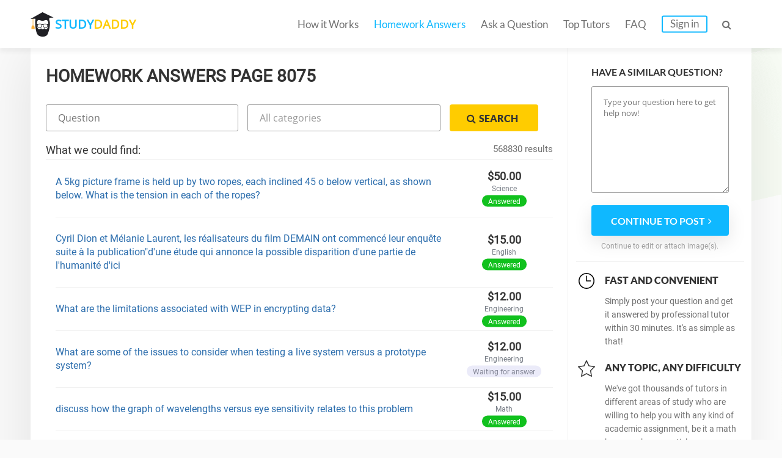

--- FILE ---
content_type: text/html; charset=UTF-8
request_url: https://studydaddy.com/homeworks-answers?page=8075
body_size: 9542
content:
<!DOCTYPE html>
<html lang="en-US">
<head>
<script>(function(i,s,o,g,r,a,m){i['GoogleAnalyticsObject']=r;i[r]=i[r]||function(){(i[r].q=i[r].q||[]).push(arguments)},i[r].l=1*new Date();a=s.createElement(o),m=s.getElementsByTagName(o)[0];a.async=1;a.src=g;m.parentNode.insertBefore(a,m)})(window,document,'script','https://www.google-analytics.com/analytics.js','ga');ga('create', 'UA-74528521-1', 'auto');ga('require', 'GTM-NSBTHQL');ga('send', 'pageview');</script>
<title>Homework Answers: Get answers to Homework on Your Question | StudyDaddy Page 8075</title>
<link rel="apple-touch-icon" sizes="57x57" href="/apple-touch-icon-57x57.png">
<link rel="apple-touch-icon" sizes="60x60" href="/apple-touch-icon-60x60.png">
<link rel="apple-touch-icon" sizes="72x72" href="/apple-touch-icon-72x72.png">
<link rel="icon" type="image/png" href="/favicon-32x32.png" sizes="32x32">
<link rel="icon" type="image/png" href="/android-chrome-36x36.png" sizes="36x36">
<link rel="icon" type="image/png" href="/android-chrome-48x48.png" sizes="48x48">
<link rel="icon" type="image/png" href="/android-chrome-72x72.png" sizes="72x72">
<link rel="icon" type="image/png" href="/favicon-16x16.png" sizes="16x16">
<link rel="manifest" href="/manifest.json">
<link rel="mask-icon" href="/safari-pinned-tab.svg" color="#5bbad5">
<meta name="msapplication-TileColor" content="#da532c">
<meta name="theme-color" content="#ffffff">
<meta name="msapplication-config" content="/browserconfig.xml">
<meta charset="UTF-8"><meta name="viewport" content="width=device-width, initial-scale=1.0, user-scalable=no, maximum-scale=1.0"><meta name="csrf-param" content="_csrf">
    <meta name="csrf-token" content="clN1dk4uVHQrBB8dBGAaM0RlPB4GfSMDGwsjIxh2AyMmBC86KBwDNw==">
<link rel="canonical" href="https://studydaddy.com/homeworks-answers?page=8075"><meta name="description" content="StudyDaddy help each student find answers to any question! Just write your question and our professionals will solve it in a moment. Page 8075">
<link href="/ra.min.css?v1.23" rel="stylesheet">
<script type="text/javascript"></script><script>(function(h,o,t,j,a,r){h.hj=h.hj||function(){(h.hj.q=h.hj.q||[]).push(arguments)};h._hjSettings={hjid:163728,hjsv:5};a=o.getElementsByTagName('head')[0];r=o.createElement('script');r.async=1;r.src=t+h._hjSettings.hjid+j+h._hjSettings.hjsv;a.appendChild(r);})(window,document,'//static.hotjar.com/c/hotjar-','.js?sv=');</script>
<script>!function(f,b,e,v,n,t,s){if(f.fbq)return;n=f.fbq=function(){n.callMethod?n.callMethod.apply(n,arguments):n.queue.push(arguments)};if(!f._fbq)f._fbq=n;n.push=n;n.loaded=!0;n.version='2.0';n.queue=[];t=b.createElement(e);t.async=!0;t.src=v;s=b.getElementsByTagName(e)[0];s.parentNode.insertBefore(t,s)}(window, document,'script','https://connect.facebook.net/en_US/fbevents.js');fbq('init', '2292920331025416');fbq('track', 'PageView');</script><noscript><img height="1" width="1" style="display:none" src="https://www.facebook.com/tr?id=2292920331025416&ev=PageView&noscript=1"/></noscript>
<script type="application/ld+json"></script><script type="application/ld+json">{"@context":"http:\/\/schema.org","@type":"Organization","@id":"https:\/\/studydaddy.com#organization","name":"StudyDaddy","alternateName":"Study Daddy","url":"https:\/\/studydaddy.com","logo":"https:\/\/studydaddy.com\/img\/redesign\/logo-schema.png"}</script>
</head>
<body>
<header id="header" class="header  v-2" itemscope="true" itemtype="http://schema.org/SiteNavigationElement" role="navigation">
    <div class="container">
        <div class="logo"  itemprop="name">
            <a class="header__logo" href="/" itemprop="url">STUDY<span>DADDY</span></a>        </div>        <nav class="navigation">                        <ul class="navigation__list js-navigation ">
                                    <li class="navigation__item"><a class="navigation__link " href="/how-it-works" itemprop="url">How it Works</a></li>
                                                    <li class="navigation__item"><a class="navigation__link navigation__link_state_active" href="/homeworks-answers" itemprop="url">Homework Answers</a></li>
                                <li class="navigation__item ">
                    <a class="navigation__link " href="/ask-question" itemprop="url">Ask a Question</a></li>                    <li class="navigation__item"><a class="navigation__link " href="/tutors" itemprop="url">Top Tutors</a></li>                <li class="navigation__item"><a class="navigation__link " href="/faq" itemprop="url">FAQ</a></li>
                    <li class="navigation__item"><a class="navigation__link navigation__link_type_login js-modal-login" href="javascript:;" itemprop="url">Sign in</a></li>            </ul>
            <span class="navigation__item navigation__link navigation__link_type_search js-header-search-button"><i class="fa fa-search"></i></span>
                <form id="header-autocomplete-container" class="header__search js-header-search" action="/homeworks-answers" method="get">                <input type="text" id="hw-answer-search" class="header__search-input ui-autocomplete-input" name="search" maxlength="500" placeholder="Search..." autocomplete="off">
                <span class="navigation__item navigation_search_open navigation__link navigation__link_type_search js-header-search-button">
                    <i class="fa fa-search"></i>
                </span>
                </form><span class="navigation__item navigation__link navigation__link_type_search navigation__link_type_navigation js-navigation-button">
                    <i class="icon-burger"></i>
                </span>        </nav>
            </div>
</header>
<div id="page" class="inner"><div id="main" class="container homeworkanswers_container"><div id="js-content" class="content homework_answers_content"><h1 class="page-title">Homework Answers Page 8075</h1>            <div class="homework-form">
                <form class="accounting-form js-search-hw-form" action="/homeworks-answers" method="get"><div class='accounting-form-child'><input type="text" class="accounting-form__control js-search-input js-search-question" name="search" value="" placeholder="Question"></div><select class="accounting-form__control category-drop-down js-select-hw" name="category" onchange="$(&quot;.js-search-hw-form&quot;).attr(&quot;action&quot;, &quot;/&quot; + $(this).val());">
<option value="">All categories</option>
<option value="accounting-homework-help">Accounting</option>
<option value="algebra-homework-help">Algebra</option>
<option value="applied-sciences-homework-help">Applied Sciences</option>
<option value="architecture-and-design-homework-help">Architecture and Design</option>
<option value="art-design-homework-help">Art &amp; Design</option>
<option value="biology-homework-help">Biology</option>
<option value="business-finance-homework-help">Business &amp; Finance</option>
<option value="calculus-homework-help">Calculus</option>
<option value="chemistry-homework-help">Chemistry</option>
<option value="communications-homework-help">Communications</option>
<option value="computer-science-homework-help">Computer Science</option>
<option value="economics-homework-help">Economics</option>
<option value="engineering-homework-help">Engineering</option>
<option value="english-homework-help">English</option>
<option value="environmental-science-homework-help">Environmental Science</option>
<option value="article-writing-homework-help">Article Writing</option>
<option value="film-homework-help">Film</option>
<option value="foreign-languages-homework-help">Foreign Languages</option>
<option value="geography-homework-help">Geography</option>
<option value="geology-homework-help">Geology</option>
<option value="geometry-homework-help">Geometry</option>
<option value="health-medical-homework-help">Health &amp; Medical</option>
<option value="history-homework-help">History</option>
<option value="human-resource-management-homework-help">HR Management</option>
<option value="information-systems-homework-help">Information Systems</option>
<option value="law-homework-help">Law</option>
<option value="literature-homework-help">Literature</option>
<option value="management-homework-help">Management</option>
<option value="marketing-homework-help">Marketing</option>
<option value="math-homework-help">Math</option>
<option value="numerical-analysis-homework-help">Numerical Analysis</option>
<option value="philosophy-homework-help">Philosophy</option>
<option value="physics-homework-help">Physics</option>
<option value="precalculus-homework-help">Precalculus</option>
<option value="political-science-homework-help">Political Science</option>
<option value="psychology-homework-help">Psychology</option>
<option value="programming-homework-help">Programming</option>
<option value="science-homework-help">Science</option>
<option value="social-science-homework-help">Social Science</option>
<option value="statistics-homework-help">Statistics</option>
</select><button type="submit" class="btn btn-small btn-yellow accounting-form__button"><i class="fa fa-search"></i><span>Search</span></button></form>            </div><div class="questions">
                <div class="title-2">What we could find:
                                            <div class="accounting-total-count">568830 results</div>
                                    </div>
            </div><ul id="w0" class="accounting-list"><li class="accounting-item">
    <p class="accounting-item__info">
        <a class="accounting-item__link" href="/question/a-5kg-picture-frame-is-held-up-by-two-ropes-each-inclined-45-o-below-vertical-as">A 5kg picture frame is held up by two ropes, each inclined 45 o below vertical, as shown below. What is the tension in each of the ropes?</a>    </p>

    <div class="account-item__price">
        <div>
            $50.00        </div>
        <div class="accounting-item__price-caption">Science</div>
        <span class="accounting-item__label accounting-item__label_color_orange">
            Answered        </span>
    </div>
</li>

<li class="accounting-item">
    <p class="accounting-item__info">
        <a class="accounting-item__link" href="/question/cyril-dion-et-m-lanie-laurent-les-r-alisateurs-du-film-demain-ont-commenc-leur-e">Cyril Dion et Mélanie Laurent, les réalisateurs du film DEMAIN ont commencé leur enquête suite à la publication&quot;d&#039;une étude qui annonce la possible disparition d&#039;une partie de l&#039;humanité d&#039;ici</a>    </p>

    <div class="account-item__price">
        <div>
            $15.00        </div>
        <div class="accounting-item__price-caption">English</div>
        <span class="accounting-item__label accounting-item__label_color_orange">
            Answered        </span>
    </div>
</li>

<li class="accounting-item">
    <p class="accounting-item__info">
        <a class="accounting-item__link" href="/question/what-are-the-limitations-associated-with-wep-in-encrypting-data">What are the limitations associated with WEP in encrypting data?</a>    </p>

    <div class="account-item__price">
        <div>
            $12.00        </div>
        <div class="accounting-item__price-caption">Engineering</div>
        <span class="accounting-item__label accounting-item__label_color_orange">
            Answered        </span>
    </div>
</li>

<li class="accounting-item">
    <p class="accounting-item__info">
        <a class="accounting-item__link" href="/question/what-are-some-of-the-issues-to-consider-when-testing-a-live-system-versus-a-prot">What are some of the issues to consider when testing a live system versus a prototype system?</a>    </p>

    <div class="account-item__price">
        <div>
            $12.00        </div>
        <div class="accounting-item__price-caption">Engineering</div>
        <span class="accounting-item__label accounting-item__label_color_blue">
            Waiting for answer        </span>
    </div>
</li>

<li class="accounting-item">
    <p class="accounting-item__info">
        <a class="accounting-item__link" href="/question/discuss-how-the-graph-of-wavelengths-versus-eye-sensitivity-relates-to-this-prob">discuss how the graph of wavelengths versus eye sensitivity relates to this problem</a>    </p>

    <div class="account-item__price">
        <div>
            $15.00        </div>
        <div class="accounting-item__price-caption">Math</div>
        <span class="accounting-item__label accounting-item__label_color_orange">
            Answered        </span>
    </div>
</li>

<li class="accounting-item">
    <p class="accounting-item__info">
        <a class="accounting-item__link" href="/question/almost-all-companies-utilize-some-type-of-year-end-performance-review-for-their">Almost all companies utilize some type of year-end performance review for their employees. Human Resource (HR) at an audit firm provides guidelines...</a>    </p>

    <div class="account-item__price">
        <div>
            $10.00        </div>
        <div class="accounting-item__price-caption">Statistics</div>
        <span class="accounting-item__label accounting-item__label_color_orange">
            Answered        </span>
    </div>
</li>

<li class="accounting-item">
    <p class="accounting-item__info">
        <a class="accounting-item__link" href="/question/quot-i-have-a-philosophy-paper-to-write-comparing-and-contrasting-thomas-hobbes">quot;I have a philosophy paper to write comparing and contrasting Thomas Hobbes with Aristotle. It must be 5 pages in length. I am having trouble...</a>    </p>

    <div class="account-item__price">
        <div>
            $20.00        </div>
        <div class="accounting-item__price-caption">Article Writing</div>
        <span class="accounting-item__label accounting-item__label_color_orange">
            Answered        </span>
    </div>
</li>

<li class="accounting-item">
    <p class="accounting-item__info">
        <a class="accounting-item__link" href="/question/two-forces-are-applied-to-a-merry-go-round-with-a-radius-of-2-5-m-as-in-the-diag">Two forces are applied to a merry-go-round with a radius of 2.5 m, as in the diagram below. One force has a magnitude of F1 = 78 N, and the other has...</a>    </p>

    <div class="account-item__price">
        <div>
            $35.00        </div>
        <div class="accounting-item__price-caption">Science</div>
        <span class="accounting-item__label accounting-item__label_color_blue">
            Waiting for answer        </span>
    </div>
</li>

<li class="accounting-item">
    <p class="accounting-item__info">
        <a class="accounting-item__link" href="/question/if-no-forces-are-acting-on-an-object-can-the-object-be-in-motion">If no forces are acting on an object, can the object be in motion?</a>    </p>

    <div class="account-item__price">
        <div>
            $10.00        </div>
        <div class="accounting-item__price-caption">Science</div>
        <span class="accounting-item__label accounting-item__label_color_blue">
            Waiting for answer        </span>
    </div>
</li>

<li class="accounting-item">
    <p class="accounting-item__info">
        <a class="accounting-item__link" href="/question/cpre-381-homework-1-note-this-homework-covers-material-on-the-construction-and-d">CprE 381 Homework 1 [Note: This homework covers material on the construction and definition of ISAs and begins to get you introduced to MIPS.</a>    </p>

    <div class="account-item__price">
        <div>
            $35.00        </div>
        <div class="accounting-item__price-caption">Engineering</div>
        <span class="accounting-item__label accounting-item__label_color_orange">
            Answered        </span>
    </div>
</li>

<li class="accounting-item">
    <p class="accounting-item__info">
        <a class="accounting-item__link" href="/question/attention-to-diversity-has-particularly-increased-in-recent-years-because-of">attention to diversity has particularly increased in recent years because of</a>    </p>

    <div class="account-item__price">
        <div>
            $35.00        </div>
        <div class="accounting-item__price-caption">Engineering</div>
        <span class="accounting-item__label accounting-item__label_color_blue">
            Waiting for answer        </span>
    </div>
</li>

<li class="accounting-item">
    <p class="accounting-item__info">
        <a class="accounting-item__link" href="/question/quot-using-the-two-most-current-years-complete-a-horizontal-analysis-of-each-com">quot;Using the two most current years complete a horizontal analysis of each company&#039;s Income Statement and Balance sheet. This is to be done in...</a>    </p>

    <div class="account-item__price">
        <div>
            $15.00        </div>
        <div class="accounting-item__price-caption">Business &amp; Finance</div>
        <span class="accounting-item__label accounting-item__label_color_orange">
            Answered        </span>
    </div>
</li>

<li class="accounting-item">
    <p class="accounting-item__info">
        <a class="accounting-item__link" href="/question/discuss-in-scholarly-detail-the-role-of-telecommunications-operations-functions">Discuss in scholarly detail the role of telecommunications operations functions in the Telecommunications Asset Life Cycle Model concept?</a>    </p>

    <div class="account-item__price">
        <div>
            $12.00        </div>
        <div class="accounting-item__price-caption">Engineering</div>
        <span class="accounting-item__label accounting-item__label_color_orange">
            Answered        </span>
    </div>
</li>

<li class="accounting-item">
    <p class="accounting-item__info">
        <a class="accounting-item__link" href="/question/choose-two-publically-traded-stocks-within-the-same-industry-to-analyze-stockmav">Choose two publically traded stocks within the same industry to analyze.stockmaven.com This website may be helpful in choosing two publically traded...</a>    </p>

    <div class="account-item__price">
        <div>
            $35.00        </div>
        <div class="accounting-item__price-caption">Business &amp; Finance</div>
        <span class="accounting-item__label accounting-item__label_color_orange">
            Answered        </span>
    </div>
</li>

<li class="accounting-item">
    <p class="accounting-item__info">
        <a class="accounting-item__link" href="/question/anne-bruce-and-colin-each-value-police-protection-differently-anne-s-demand-for">Anne, Bruce and Colin each value police protection differently. Anne&#039;s demand for units of the public good is Q = 80-10P; Bruce&#039;s demand is Q = 150 -...</a>    </p>

    <div class="account-item__price">
        <div>
            $35.00        </div>
        <div class="accounting-item__price-caption">Economics</div>
        <span class="accounting-item__label accounting-item__label_color_orange">
            Answered        </span>
    </div>
</li>

<li class="accounting-item">
    <p class="accounting-item__info">
        <a class="accounting-item__link" href="/question/arrange-these-hydrates-in-order-of-increasing-percent-water-content">Arrange these hydrates in order of increasing percent water content:</a>    </p>

    <div class="account-item__price">
        <div>
            $10.00        </div>
        <div class="accounting-item__price-caption">Science</div>
        <span class="accounting-item__label accounting-item__label_color_orange">
            Answered        </span>
    </div>
</li>

<li class="accounting-item">
    <p class="accounting-item__info">
        <a class="accounting-item__link" href="/question/within-the-classical-model-suppose-that-there-is-a-lump-sum-increase-in-taxes-fo">Within the classical model, suppose that there is a lump-sum increase in taxes, for example, $5 per person.</a>    </p>

    <div class="account-item__price">
        <div>
            $50.00        </div>
        <div class="accounting-item__price-caption">Economics</div>
        <span class="accounting-item__label accounting-item__label_color_blue">
            Waiting for answer        </span>
    </div>
</li>

<li class="accounting-item">
    <p class="accounting-item__info">
        <a class="accounting-item__link" href="/question/infrared-light-has-a-wavelength-that-is-too-long-or-short-to-be-visible-for-huma">Infrared light has a wavelength that is too long or short to be visible for humans?</a>    </p>

    <div class="account-item__price">
        <div>
            $20.00        </div>
        <div class="accounting-item__price-caption">Science</div>
        <span class="accounting-item__label accounting-item__label_color_orange">
            Answered        </span>
    </div>
</li>

<li class="accounting-item">
    <p class="accounting-item__info">
        <a class="accounting-item__link" href="/question/read-the-aacn-documents-for-essentials-of-baccalaureate-versus-master-s-educatio">Read the AACN documents for essentials of baccalaureate versus master&#039;s education and identify the competencies that reflect use of theory and...</a>    </p>

    <div class="account-item__price">
        <div>
            $12.00        </div>
        <div class="accounting-item__price-caption">Science</div>
        <span class="accounting-item__label accounting-item__label_color_orange">
            Answered        </span>
    </div>
</li>

<li class="accounting-item">
    <p class="accounting-item__info">
        <a class="accounting-item__link" href="/question/for-f-m-nn-m-nn-defined-by-f-a-a-t-ai-df-a-h-a-t-h-h-t-a-let-o-n-a-m-nn-a-t-a-i-1">For F : M nn M nn defined by F(A) = A T AI, DF(A)H = A T H + H T A. Let O(n) := {A M nn : A T A = I} = {A M nn : F(A) = 0 }, where 0 denotes the n n...</a>    </p>

    <div class="account-item__price">
        <div>
            $15.00        </div>
        <div class="accounting-item__price-caption">Math</div>
        <span class="accounting-item__label accounting-item__label_color_orange">
            Answered        </span>
    </div>
</li>

<li class="accounting-item">
    <p class="accounting-item__info">
        <a class="accounting-item__link" href="/question/an-analyst-is-directed-to-prepare-accurately-to-four-significant-figures-100ml-o">An analyst is directed to prepare accurately to four significant figures 100mL of a solution of Na2CO3 that is around 0. The laboratory supervisor...</a>    </p>

    <div class="account-item__price">
        <div>
            $35.00        </div>
        <div class="accounting-item__price-caption">Science</div>
        <span class="accounting-item__label accounting-item__label_color_blue">
            Waiting for answer        </span>
    </div>
</li>

<li class="accounting-item">
    <p class="accounting-item__info">
        <a class="accounting-item__link" href="/question/what-are-the-hipaa-hitech-and-nursing-code-of-ethics-supportive-components">what are the HIPAA, HITECH, and nursing code of ethics supportive components?</a>    </p>

    <div class="account-item__price">
        <div>
            $50.00        </div>
        <div class="accounting-item__price-caption">Science</div>
        <span class="accounting-item__label accounting-item__label_color_orange">
            Answered        </span>
    </div>
</li>

<li class="accounting-item">
    <p class="accounting-item__info">
        <a class="accounting-item__link" href="/question/in-the-last-40-years-the-number-of-women-in-the-workforce-has-increased-tremendo">In the last 40 years, the number of women in the workforce has increased tremendously, and pay has also improved.</a>    </p>

    <div class="account-item__price">
        <div>
            $10.00        </div>
        <div class="accounting-item__price-caption">Management</div>
        <span class="accounting-item__label accounting-item__label_color_blue">
            Waiting for answer        </span>
    </div>
</li>

<li class="accounting-item">
    <p class="accounting-item__info">
        <a class="accounting-item__link" href="/question/according-to-john-dower-how-were-quot-industrializationquot-and-quot-westernizat">According to John Dower, how were quot;industrializationquot; and quot;westernizationquot; related in Meiji Japan?</a>    </p>

    <div class="account-item__price">
        <div>
            $35.00        </div>
        <div class="accounting-item__price-caption">History</div>
        <span class="accounting-item__label accounting-item__label_color_orange">
            Answered        </span>
    </div>
</li>

<li class="accounting-item">
    <p class="accounting-item__info">
        <a class="accounting-item__link" href="/question/dear-teacher-i-have-this-discussion-in-management-it-should-be-2-3-paragraphs-wi">Dear teacher, i have this discussion in Management, it should be 2-3 paragraphs with reference Identifying or predicting positive and negative...</a>    </p>

    <div class="account-item__price">
        <div>
            $35.00        </div>
        <div class="accounting-item__price-caption">Management</div>
        <span class="accounting-item__label accounting-item__label_color_orange">
            Answered        </span>
    </div>
</li>

<li class="accounting-item">
    <p class="accounting-item__info">
        <a class="accounting-item__link" href="/question/for-f-m-nn-m-nn-defined-by-f-a-a-t-ai-df-a-h-a-t-h-h-t-a-let-o-n-a-m-nn-a-t-a-i">For F : M nn M nn defined by F(A) = A T AI, DF(A)H = A T H + H T A. Let O(n)={A M nn : A T A = I} = {A M nn : F(A) = 0 }, where 0 denotes the n n...</a>    </p>

    <div class="account-item__price">
        <div>
            $15.00        </div>
        <div class="accounting-item__price-caption">Math</div>
        <span class="accounting-item__label accounting-item__label_color_blue">
            Waiting for answer        </span>
    </div>
</li>

<li class="accounting-item">
    <p class="accounting-item__info">
        <a class="accounting-item__link" href="/question/babesia-microti-is-usually-transmitted-to-humans-from-small-rodents-cats-dogs-an">Babesia microti is usually transmitted to humans from: Small rodents. Cats, dogs, and other pets. Insects. None of the above.</a>    </p>

    <div class="account-item__price">
        <div>
            $15.00        </div>
        <div class="accounting-item__price-caption">Science</div>
        <span class="accounting-item__label accounting-item__label_color_blue">
            Waiting for answer        </span>
    </div>
</li>

<li class="accounting-item">
    <p class="accounting-item__info">
        <a class="accounting-item__link" href="/question/please-provide-html-javascript-code-for-the-following-you-are-required-to-draw-t">Please provide html / javascript code for the following: You are required to draw the following scene using WebGL:</a>    </p>

    <div class="account-item__price">
        <div>
            $20.00        </div>
        <div class="accounting-item__price-caption">Engineering</div>
        <span class="accounting-item__label accounting-item__label_color_blue">
            Waiting for answer        </span>
    </div>
</li>

<li class="accounting-item">
    <p class="accounting-item__info">
        <a class="accounting-item__link" href="/question/a-raffle-is-held-with-the-following-prizes-one-prize-of-5-000-two-prizes-of-1-00">A raffle is held with the following prizes: one prize of $5,000; two prizes of $1,000 and 4 prizes of $500. The cost of a ticket is $50 and 400...</a>    </p>

    <div class="account-item__price">
        <div>
            $35.00        </div>
        <div class="accounting-item__price-caption">Math</div>
        <span class="accounting-item__label accounting-item__label_color_orange">
            Answered        </span>
    </div>
</li>

<li class="accounting-item">
    <p class="accounting-item__info">
        <a class="accounting-item__link" href="/question/describe-two-2-specific-aspects-about-the-great-wall-of-china-such-as-facts-abou-1">Describe two (2) specific aspects about the Great Wall of China, such as facts about its size, length, purposes, varied materials, labor force, and...</a>    </p>

    <div class="account-item__price">
        <div>
            $15.00        </div>
        <div class="accounting-item__price-caption">History</div>
        <span class="accounting-item__label accounting-item__label_color_blue">
            Waiting for answer        </span>
    </div>
</li>

<li class="accounting-item">
    <p class="accounting-item__info">
        <a class="accounting-item__link" href="/question/which-two-organs-respond-to-changes-in-blood-buffer-equilibrium-see-text-illustr">Which two organs respond to changes in blood buffer equilibrium (see text/illustrations below)? what do they change?</a>    </p>

    <div class="account-item__price">
        <div>
            $12.00        </div>
        <div class="accounting-item__price-caption">Biology</div>
        <span class="accounting-item__label accounting-item__label_color_orange">
            Answered        </span>
    </div>
</li>

<li class="accounting-item">
    <p class="accounting-item__info">
        <a class="accounting-item__link" href="/question/1-why-is-steve-jobs-associated-with-disruptive-innovation-2-what-is-disruptive-i">1. Why is Steve Jobs associated with Disruptive Innovation? 2. What is disruptive innovaiton? 3. Why and how does Steve Jobs epitomize disruptive</a>    </p>

    <div class="account-item__price">
        <div>
            $12.00        </div>
        <div class="accounting-item__price-caption">Science</div>
        <span class="accounting-item__label accounting-item__label_color_orange">
            Answered        </span>
    </div>
</li>

<li class="accounting-item">
    <p class="accounting-item__info">
        <a class="accounting-item__link" href="/question/ucl-range-44-990687-ucl-individual-64-958744-lcl-individual-0-question-is-there">UCL range : 44.990687 UCL individual : 64.958744 LCL individual : 0 Question: is there adequate discrimination?</a>    </p>

    <div class="account-item__price">
        <div>
            $10.00        </div>
        <div class="accounting-item__price-caption">Statistics</div>
        <span class="accounting-item__label accounting-item__label_color_orange">
            Answered        </span>
    </div>
</li>

<li class="accounting-item">
    <p class="accounting-item__info">
        <a class="accounting-item__link" href="/question/he-difference-between-a-growth-mindset-and-a-fixed-mindset-how-does-having-eithe">he difference between a growth mindset and a fixed mindset? How does having either a growth mindset or a fixed mindset impact your approach to school?...</a>    </p>

    <div class="account-item__price">
        <div>
            $15.00        </div>
        <div class="accounting-item__price-caption">English</div>
        <span class="accounting-item__label accounting-item__label_color_orange">
            Answered        </span>
    </div>
</li>

<li class="accounting-item">
    <p class="accounting-item__info">
        <a class="accounting-item__link" href="/question/describe-the-key-components-of-a-data-communication-system-next-discuss-the-over">Describe the key components of a data communication system. Next, discuss the overall manner in which a company uses data communication in order to...</a>    </p>

    <div class="account-item__price">
        <div>
            $35.00        </div>
        <div class="accounting-item__price-caption">Engineering</div>
        <span class="accounting-item__label accounting-item__label_color_orange">
            Answered        </span>
    </div>
</li>

<li class="accounting-item">
    <p class="accounting-item__info">
        <a class="accounting-item__link" href="/question/some-pipets-are-calibrated-tc-why-would-one-ever-want-a-pipet-calibrated-tc-inst">Some pipets are calibrated TC. Why would one ever want a pipet calibrated TC instead of TD?</a>    </p>

    <div class="account-item__price">
        <div>
            $12.00        </div>
        <div class="accounting-item__price-caption">Science</div>
        <span class="accounting-item__label accounting-item__label_color_blue">
            Waiting for answer        </span>
    </div>
</li>

<li class="accounting-item">
    <p class="accounting-item__info">
        <a class="accounting-item__link" href="/question/a-ball-is-dropped-from-13-6-ft-above-the-ground-assume-that-air-drag-is-negligib">A ball is dropped from 13.6 ft above the ground. Assume that air-drag is negligible in this case. (a) At what height is half of its energy kinetic</a>    </p>

    <div class="account-item__price">
        <div>
            $50.00        </div>
        <div class="accounting-item__price-caption">Science</div>
        <span class="accounting-item__label accounting-item__label_color_orange">
            Answered        </span>
    </div>
</li>

<li class="accounting-item">
    <p class="accounting-item__info">
        <a class="accounting-item__link" href="/question/compare-a-volumetric-pipet-with-a-serological-pipet-in-terms-of-a-the-number-of">Compare a volumetric pipet with a serological pipet in terms of: a) The number of graduation lines on the pipet b) Whether it is calibrated for...</a>    </p>

    <div class="account-item__price">
        <div>
            $20.00        </div>
        <div class="accounting-item__price-caption">Science</div>
        <span class="accounting-item__label accounting-item__label_color_orange">
            Answered        </span>
    </div>
</li>

<li class="accounting-item">
    <p class="accounting-item__info">
        <a class="accounting-item__link" href="/question/please-help-choose-your-variables-write-the-objective-function-and-the-constrain">Please help. Choose your variables, write the objective function and the constraints, graph the constraints, shade the feasibility region, label all</a>    </p>

    <div class="account-item__price">
        <div>
            $15.00        </div>
        <div class="accounting-item__price-caption">Math</div>
        <span class="accounting-item__label accounting-item__label_color_orange">
            Answered        </span>
    </div>
</li>

<li class="accounting-item">
    <p class="accounting-item__info">
        <a class="accounting-item__link" href="/question/i-need-help-with-writing-a-patient-report-i-have-an-assignment-on-this-topic-and">I need help with writing a Patient report. I have an assignment on this topic and I am lost. Can you help me out?</a>    </p>

    <div class="account-item__price">
        <div>
            $35.00        </div>
        <div class="accounting-item__price-caption">English</div>
        <span class="accounting-item__label accounting-item__label_color_orange">
            Answered        </span>
    </div>
</li>

<li class="accounting-item">
    <p class="accounting-item__info">
        <a class="accounting-item__link" href="/question/select-the-answer-that-best-characterizes-the-following-argument-jordan-mayor-ar">select the answer that best characterizes the following argument: Jordan mayor argues against alcohol abuse and feternitys.</a>    </p>

    <div class="account-item__price">
        <div>
            $12.00        </div>
        <div class="accounting-item__price-caption">Philosophy</div>
        <span class="accounting-item__label accounting-item__label_color_orange">
            Answered        </span>
    </div>
</li>

<li class="accounting-item">
    <p class="accounting-item__info">
        <a class="accounting-item__link" href="/question/discuss-and-describe-eleven-external-factors-that-affect-a-firms-resources">Discuss and describe eleven external Factors that affect a firms resources.</a>    </p>

    <div class="account-item__price">
        <div>
            $12.00        </div>
        <div class="accounting-item__price-caption">Management</div>
        <span class="accounting-item__label accounting-item__label_color_blue">
            Waiting for answer        </span>
    </div>
</li>

<li class="accounting-item">
    <p class="accounting-item__info">
        <a class="accounting-item__link" href="/question/case-study---stephenson-real-estate-recapitalization">Case study - Stephenson real estate recapitalization</a>    </p>

    <div class="account-item__price">
        <div>
            $50.00        </div>
        <div class="accounting-item__price-caption">Business &amp; Finance</div>
        <span class="accounting-item__label accounting-item__label_color_orange">
            Answered        </span>
    </div>
</li>

<li class="accounting-item">
    <p class="accounting-item__info">
        <a class="accounting-item__link" href="/question/assignment-too-much-stress-exploration-part-1-under-pressure-rocks-may-bend-or-b">Assignment: Too Much Stress Exploration  Part 1: Under pressure, rocks may bend or break, resulting in some interesting landforms. Some rocks may crumble and fold. Other forces may raise folded rocks</a>    </p>

    <div class="account-item__price">
        <div>
            $10.00        </div>
        <div class="accounting-item__price-caption">Biology</div>
        <span class="accounting-item__label accounting-item__label_color_blue">
            Waiting for answer        </span>
    </div>
</li>

<li class="accounting-item">
    <p class="accounting-item__info">
        <a class="accounting-item__link" href="/question/create-a-data-structure-called-staque-which-can-store-only-integers-the-way-staq">Create a data structure called &quot;Staque&quot; which can store only integers. The way Staque works is as follows:</a>    </p>

    <div class="account-item__price">
        <div>
            $50.00        </div>
        <div class="accounting-item__price-caption">Engineering</div>
        <span class="accounting-item__label accounting-item__label_color_blue">
            Waiting for answer        </span>
    </div>
</li>

<li class="accounting-item">
    <p class="accounting-item__info">
        <a class="accounting-item__link" href="/question/a-patent-was-purchased-for-670-000-with-a-legal-life-of-20-years-management-esti">A patent was purchased for $670,000 with a legal life of 20 years. Management estimates that the patent has a 12-year economic life. The entry to...</a>    </p>

    <div class="account-item__price">
        <div>
            $20.00        </div>
        <div class="accounting-item__price-caption">Business &amp; Finance</div>
        <span class="accounting-item__label accounting-item__label_color_blue">
            Waiting for answer        </span>
    </div>
</li>

<li class="accounting-item">
    <p class="accounting-item__info">
        <a class="accounting-item__link" href="/question/an-unpolarized-beam-of-spin-1-particles-goes-through-a-sg-apparatus-with-magneti">An unpolarized beam of spin-1 particles goes through a SG apparatus with magnetic field in direction...</a>    </p>

    <div class="account-item__price">
        <div>
            $15.00        </div>
        <div class="accounting-item__price-caption">Science</div>
        <span class="accounting-item__label accounting-item__label_color_orange">
            Answered        </span>
    </div>
</li>

<li class="accounting-item">
    <p class="accounting-item__info">
        <a class="accounting-item__link" href="/question/question-wonderful">Question: &quot;Wonderful!</a>    </p>

    <div class="account-item__price">
        <div>
            $15.00        </div>
        <div class="accounting-item__price-caption">Business &amp; Finance</div>
        <span class="accounting-item__label accounting-item__label_color_orange">
            Answered        </span>
    </div>
</li>

<li class="accounting-item">
    <p class="accounting-item__info">
        <a class="accounting-item__link" href="/question/calculate-the-molarity-of-each-of-the-following-solutions-a-29">Calculate the molarity of each of the following solutions. (a) 29.</a>    </p>

    <div class="account-item__price">
        <div>
            $12.00        </div>
        <div class="accounting-item__price-caption">Science</div>
        <span class="accounting-item__label accounting-item__label_color_orange">
            Answered        </span>
    </div>
</li>

<li class="accounting-item">
    <p class="accounting-item__info">
        <a class="accounting-item__link" href="/question/rocket-observations-show-that-dust-particles-in-earth-s-upper-atmosphere-are-oft">Rocket observations show that dust particles in Earth&#039;s upper atmosphere are often electrically charged.</a>    </p>

    <div class="account-item__price">
        <div>
            $10.00        </div>
        <div class="accounting-item__price-caption">Science</div>
        <span class="accounting-item__label accounting-item__label_color_blue">
            Waiting for answer        </span>
    </div>
</li>
</ul>        </div>
        <div id="sidebar" class="js-sidebar faq_sidebar ">
    <div class="form-question">
            <p class="sidebar__item-title">Have a similar question?</p>
                            <form action="/ask-question" method="post">
<input type="hidden" name="_csrf" value="clN1dk4uVHQrBB8dBGAaM0RlPB4GfSMDGwsjIxh2AyMmBC86KBwDNw==">                        <textarea class="sidebar__question-textarea" name="sidebarQuestion" rows="5" placeholder="Type your question here to get help now!"></textarea>            <button type="submit" class="btn btn-blue js-sidebar-submit"><span>Continue to post</span><i class="fa fa-angle-right"></i></button>            </form>            <p class="sidebar__question-caption">Continue to edit or attach image(s).</p>
        </div><div class="advantages">
        <ul class="ul-reset">
            <li>
                <figure><img src="/img/redesign/sb_icon1.svg" alt="Fast and convenient"></figure>
                <p><strong>Fast and convenient</strong></p>
                <p>Simply post your question and get it answered by professional tutor within 30 minutes. It's as simple as that!</p>
            </li>
            <li><figure><img src="/img/redesign/sb_icon2.svg" alt="Any topic, any difficulty"></figure>
                <p><strong>Any topic, any difficulty</strong></p>
                <p>We've got thousands of tutors in different areas of study who are willing to help you with any kind of academic assignment, be it a math homework or an article. </p>
            </li>
            <li>
                <figure><img src="/img/redesign/sb_icon3.svg" alt="100% Satisfied Students"></figure>
                <p><strong>100% Satisfied Students</strong></p>
                <p>Join 3,4 million+ members who are already getting homework help from StudyDaddy!</p>
            </li>
        </ul>
    </div>
</div><div class="pager">
                                            <ul maxButtonCount="7" nextPageCssClass="pager__item" prevPageCssClass="pager__item" firstPageCssClass="pager__item pager__link_type_direction" firstPageLabel="&lt;i class=&quot;fa fa-angle-left&quot;&gt;&lt;/i&gt;&lt;i class=&quot;fa fa-angle-left&quot;&gt;&lt;/i&gt;" lastPageCssClass="pager__item pager__link_type_direction" lastPageLabel="&lt;i class=&quot;fa fa-angle-right&quot;&gt;&lt;/i&gt;&lt;i class=&quot;fa fa-angle-right&quot;&gt;&lt;/i&gt;"><li class="pager__item pager__link_type_direction"><a class="pager__link" href="/homeworks-answers" data-page="0"><i class="fa fa-angle-left"></i><i class="fa fa-angle-left"></i></a></li>
<li class="pager__item"><a class="pager__link" href="/homeworks-answers?page=8074" data-page="8073"><i class="fa fa-angle-left"></i></a></li>
<li class="pager__item"><a class="pager__link" href="/homeworks-answers?page=8072" data-page="8071">8072</a></li>
<li class="pager__item"><a class="pager__link" href="/homeworks-answers?page=8073" data-page="8072">8073</a></li>
<li class="pager__item"><a class="pager__link" href="/homeworks-answers?page=8074" data-page="8073">8074</a></li>
<li class="pager__item pager__link_state_active"><span class="pager__link" data-page="8074">8075</span></li>
<li class="pager__item"><a class="pager__link" href="/homeworks-answers?page=8076" data-page="8075">8076</a></li>
<li class="pager__item"><a class="pager__link" href="/homeworks-answers?page=8077" data-page="8076">8077</a></li>
<li class="pager__item"><a class="pager__link" href="/homeworks-answers?page=8078" data-page="8077">8078</a></li>
<li class="pager__item"><a class="pager__link" href="/homeworks-answers?page=8076" data-page="8075"><i class="fa fa-angle-right"></i></a></li>
<li class="pager__item pager__link_type_direction"><a class="pager__link" href="/homeworks-answers?page=11377" data-page="11376"><i class="fa fa-angle-right"></i><i class="fa fa-angle-right"></i></a></li></ul>                    </div>
    </div>
    <div id="homework-categories" class="homework_answers-categories paginated">
        <div class="container">
                <div class="row-title categories_title">Homework Categories</div>
    <ul class="fourth-row__alphabet">
                    <li class="fourth-row__alphabet-item">
                <p class="fourth-row__letter">A</p>
                                    <p><a href="/accounting-homework-help">Accounting</a></p>
                                    <p><a href="/algebra-homework-help">Algebra</a></p>
                                    <p><a href="/applied-sciences-homework-help">Applied Sciences</a></p>
                                    <p><a href="/architecture-and-design-homework-help">Architecture and Design</a></p>
                                    <p><a href="/art-design-homework-help">Art &amp; Design</a></p>
                                    <p><a href="/article-writing-homework-help">Article Writing</a></p>
                            </li>
                    <li class="fourth-row__alphabet-item">
                <p class="fourth-row__letter">B</p>
                                    <p><a href="/biology-homework-help">Biology</a></p>
                                    <p><a href="/business-finance-homework-help">Business &amp; Finance</a></p>
                            </li>
                    <li class="fourth-row__alphabet-item">
                <p class="fourth-row__letter">C</p>
                                    <p><a href="/calculus-homework-help">Calculus</a></p>
                                    <p><a href="/chemistry-homework-help">Chemistry</a></p>
                                    <p><a href="/communications-homework-help">Communications</a></p>
                                    <p><a href="/computer-science-homework-help">Computer Science</a></p>
                            </li>
                    <li class="fourth-row__alphabet-item">
                <p class="fourth-row__letter">E</p>
                                    <p><a href="/economics-homework-help">Economics</a></p>
                                    <p><a href="/engineering-homework-help">Engineering</a></p>
                                    <p><a href="/english-homework-help">English</a></p>
                                    <p><a href="/environmental-science-homework-help">Environmental Science</a></p>
                            </li>
                    <li class="fourth-row__alphabet-item">
                <p class="fourth-row__letter">F</p>
                                    <p><a href="/film-homework-help">Film</a></p>
                                    <p><a href="/foreign-languages-homework-help">Foreign Languages</a></p>
                            </li>
                    <li class="fourth-row__alphabet-item">
                <p class="fourth-row__letter">G</p>
                                    <p><a href="/geography-homework-help">Geography</a></p>
                                    <p><a href="/geology-homework-help">Geology</a></p>
                                    <p><a href="/geometry-homework-help">Geometry</a></p>
                            </li>
                    <li class="fourth-row__alphabet-item">
                <p class="fourth-row__letter">H</p>
                                    <p><a href="/health-medical-homework-help">Health &amp; Medical</a></p>
                                    <p><a href="/history-homework-help">History</a></p>
                                    <p><a href="/human-resource-management-homework-help">HR Management</a></p>
                            </li>
                    <li class="fourth-row__alphabet-item">
                <p class="fourth-row__letter">I</p>
                                    <p><a href="/information-systems-homework-help">Information Systems</a></p>
                            </li>
                    <li class="fourth-row__alphabet-item">
                <p class="fourth-row__letter">L</p>
                                    <p><a href="/law-homework-help">Law</a></p>
                                    <p><a href="/literature-homework-help">Literature</a></p>
                            </li>
                    <li class="fourth-row__alphabet-item">
                <p class="fourth-row__letter">M</p>
                                    <p><a href="/management-homework-help">Management</a></p>
                                    <p><a href="/marketing-homework-help">Marketing</a></p>
                                    <p><a href="/math-homework-help">Math</a></p>
                            </li>
                    <li class="fourth-row__alphabet-item">
                <p class="fourth-row__letter">N</p>
                                    <p><a href="/numerical-analysis-homework-help">Numerical Analysis</a></p>
                            </li>
                    <li class="fourth-row__alphabet-item">
                <p class="fourth-row__letter">P</p>
                                    <p><a href="/philosophy-homework-help">Philosophy</a></p>
                                    <p><a href="/physics-homework-help">Physics</a></p>
                                    <p><a href="/political-science-homework-help">Political Science</a></p>
                                    <p><a href="/precalculus-homework-help">Precalculus</a></p>
                                    <p><a href="/programming-homework-help">Programming</a></p>
                                    <p><a href="/psychology-homework-help">Psychology</a></p>
                            </li>
                    <li class="fourth-row__alphabet-item">
                <p class="fourth-row__letter">S</p>
                                    <p><a href="/science-homework-help">Science</a></p>
                                    <p><a href="/social-science-homework-help">Social Science</a></p>
                                    <p><a href="/statistics-homework-help">Statistics</a></p>
                            </li>
            </ul>
        </div>
    </div>
        <div id="cta-2" class="v-2 v-4 homework_answers_cta_2">
        <div class="container">
            <div class="cta-title">LEARN <span>MORE EFFECTIVELY</span> <i class="end">AND</i> GET BETTER GRADES!</div>
                            <a class="button button_color_orange" href="/ask-question">Ask a Question</a>                    </div>
    </div>
</div><footer id="footer" class="footer  " itemscope itemtype="http://schema.org/SiteNavigationElement">
    <div class="container">
        <nav class="nav"><ul class="footer__links ul-reset">
                    <li class="footer__link"><a href="/homeworks-answers" title="Homework Answers">Homework Answers</a></li><li class="footer__link"><a href="/ask-question" title="Ask a Question">Ask a Question</a></li>                        <li class="footer__link"><a href="/become-tutor" title="Become a tutor">Become a tutor</a></li>                    <li class="footer__link"><a href="/faq" title="FAQ" itemprop="url">FAQ</a></li>
                    <li class="footer__link"><a href="/contact-us" title="Contact Us" itemprop="url">Contact Us</a></li>
                    <li class="footer__link"><a href="/privacy-policy" title="Privacy Policy" itemprop="url">Privacy Policy</a></li>
                    <li class="footer__link"><a href="/dmca-notice" title="DMCA" itemprop="url">DMCA</a></li>
                    <li class="footer__link"><a href="/terms-of-use" title="Terms of Use" itemprop="url">Terms of Use</a></li>
                    <li class="footer__link_no_border"><a href="/sitemap" title="Sitemap" itemprop="url">Sitemap</a></li>
                </ul>        </nav>
        <div  class="footer__copyright copyright">Copyright &copy; 2026 <a itemprop="url"  href="https://studydaddy.com">StudyDaddy.com</a></div>
        <div class="copyright copyright_company">
                        Worbert Limited -  All right reserved.<br>
            20 Christou Tsiarta Elma 2, 22, 1077, Nicosia, Cyprus
        </div>
    </div>
</footer>

<div class="js-signin-modal-block"></div><script src="https://cdnjs.cloudflare.com/ajax/libs/jquery/2.2.4/jquery.min.js"></script>
<script src="/js/scripts-c.min.js"></script>
<script src="/js/sign.min.js"></script>
<script type="text/javascript"></script>
<script type="text/javascript">jQuery(document).ready(function () {
    $(function() { $('.js-sidebar-submit').on('click', function () { ga('send', 'event', 'sidebar_form', 'sidebar_submit');})});
    $('.js-search-hw-form').submit(function() {
        $(this).find('input').filter(function() {
            return !$.trim(this.value).length;
        }).prop('disabled', true);
        $(this).find('select').filter(function() {
            return !$.trim(this.value).length;
        }).prop('disabled', true);
    });
});</script><link href="/css/fa.min.css" rel="stylesheet"></body></html>

--- FILE ---
content_type: image/svg+xml
request_url: https://studydaddy.com/img/redesign/sb_icon1.svg
body_size: 178
content:
<svg version="1.1" xmlns="http://www.w3.org/2000/svg" xmlns:xlink="http://www.w3.org/1999/xlink" width="26" height="26" viewBox="0 0 26 26">
<g id="sb_icon1">
<path id="sb_icon1" d="M22.193,22.193 C19.840,24.545 16.590,26.000 13.000,26.000 C9.409,26.000 6.159,24.545 3.807,22.193 C1.455,19.840 -0.000,16.590 -0.000,13.000 C-0.000,9.409 1.455,6.159 3.807,3.807 C6.159,1.455 9.409,-0.000 13.000,-0.000 C16.590,-0.000 19.840,1.455 22.193,3.807 C24.545,6.159 26.000,9.409 26.000,13.000 C26.000,16.590 24.545,19.840 22.193,22.193 zM21.079,4.921 C19.005,2.847 16.157,1.578 13.000,1.578 C9.843,1.578 6.995,2.847 4.921,4.921 C2.879,6.995 1.579,9.843 1.579,13.000 C1.579,16.157 2.879,19.005 4.921,21.078 C6.995,23.152 9.843,24.421 13.000,24.421 C16.157,24.421 19.005,23.152 21.079,21.078 C23.152,19.005 24.421,16.157 24.421,13.000 C24.421,9.843 23.152,6.995 21.079,4.921 zM19.531,13.805 C19.531,13.805 13.000,13.805 13.000,13.805 C12.567,13.805 12.195,13.433 12.195,13.000 C12.195,13.000 12.195,5.262 12.195,5.262 C12.195,4.797 12.567,4.457 13.000,4.457 C13.464,4.457 13.805,4.828 13.805,5.262 C13.805,5.262 13.805,12.195 13.805,12.195 C13.805,12.195 19.531,12.195 19.531,12.195 C19.995,12.195 20.336,12.567 20.336,13.000 C20.336,13.464 19.964,13.805 19.531,13.805 z" fill="#000000" />
</g>
</svg>
